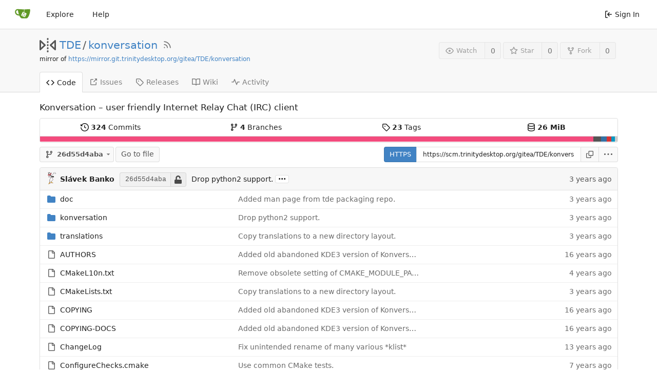

--- FILE ---
content_type: text/html; charset=UTF-8
request_url: https://scm.trinitydesktop.org/gitea/TDE/konversation/src/commit/26d55d4aba1e4cab18567fef65bc78099d764c41
body_size: 14152
content:
<!DOCTYPE html>
<html lang="en-US" class="theme-auto">
<head>
	<meta charset="utf-8">
	<meta name="viewport" content="width=device-width, initial-scale=1">
	<title>TDE/konversation: Konversation – user friendly Internet Relay Chat (IRC) client - konversation - TDE Gitea Workspace</title>
	<link rel="manifest" href="[data-uri]">
	
	<meta name="default-theme" content="auto">
	<meta name="author" content="TDE">
	<meta name="description" content="konversation - Konversation – user friendly Internet Relay Chat (IRC) client">
	<meta name="keywords" content="go,git,self-hosted,gitea">
	<meta name="referrer" content="no-referrer">


	<link rel="alternate" type="application/atom+xml" title="" href="/gitea/TDE/konversation.atom">
	<link rel="alternate" type="application/rss+xml" title="" href="/gitea/TDE/konversation.rss">

	<link rel="icon" href="/gitea/assets/img/favicon.svg" type="image/svg+xml">
	<link rel="alternate icon" href="/gitea/assets/img/favicon.png" type="image/png">
	<link rel="stylesheet" href="/gitea/assets/css/index.css?v=1.19.4">
	
<script>
	window.addEventListener('error', function(e) {window._globalHandlerErrors=window._globalHandlerErrors||[]; window._globalHandlerErrors.push(e);});
	window.config = {
		appUrl: 'https:\/\/scm.trinitydesktop.org\/gitea\/',
		appSubUrl: '\/gitea',
		assetVersionEncoded: encodeURIComponent('1.19.4'), 
		assetUrlPrefix: '\/gitea\/assets',
		runModeIsProd:  true ,
		customEmojis: {"codeberg":":codeberg:","git":":git:","gitea":":gitea:","github":":github:","gitlab":":gitlab:","gogs":":gogs:"},
		useServiceWorker:  false ,
		csrfToken: 'Fty9PPsIp5LxK5oTpuJPkmUxVI06MTc2ODg4NTUzNjc3NzgxMDg4OA',
		pageData: {},
		requireTribute:  null ,
		notificationSettings: {"EventSourceUpdateTime":10000,"MaxTimeout":60000,"MinTimeout":10000,"TimeoutStep":10000}, 
		enableTimeTracking:  true ,
		
		mermaidMaxSourceCharacters:  5000 ,
		
		i18n: {
			copy_success: 'Copied!',
			copy_error: 'Copy failed',
			error_occurred: 'An error occurred',
			network_error: 'Network error',
		},
	};
	
	window.config.pageData = window.config.pageData || {};
</script>
<script src="/gitea/assets/js/webcomponents.js?v=1.19.4"></script>

	<noscript>
		<style>
			.dropdown:hover > .menu { display: block; }
			.ui.secondary.menu .dropdown.item > .menu { margin-top: 0; }
		</style>
	</noscript>

	
		<meta property="og:title" content="konversation">
		<meta property="og:url" content="https://scm.trinitydesktop.org/gitea/TDE/konversation">
		
			<meta property="og:description" content="Konversation – user friendly Internet Relay Chat (IRC) client">
		
	
	<meta property="og:type" content="object">
	
		<meta property="og:image" content="https://scm.trinitydesktop.org/gitea/avatars/a4fc906b2b0fa22e0dd0fdd4bfd4f5d7">
	

<meta property="og:site_name" content="TDE Gitea Workspace">

	<link rel="stylesheet" href="/gitea/assets/css/theme-auto.css?v=1.19.4">


</head>
<body>
	

	<div class="full height">
		<noscript>This website works better with JavaScript.</noscript>

		

		
			<div class="ui top secondary stackable main menu following bar light no-vertical-tabs">
				<nav class="ui container" id="navbar" aria-label="Navigation Bar">
	
	
	<div class="item brand gt-sb">
		<a href="/gitea/" aria-label="Home">
			<img width="30" height="30" src="/gitea/assets/img/logo.svg" alt="Logo" aria-hidden="true">
		</a>
		<div class="gt-df gt-ac">
			
			<button class="ui icon button mobile-only" id="navbar-expand-toggle">
				<svg viewBox="0 0 16 16" class="svg octicon-three-bars" width="16" height="16" aria-hidden="true"><path d="M1 2.75A.75.75 0 0 1 1.75 2h12.5a.75.75 0 0 1 0 1.5H1.75A.75.75 0 0 1 1 2.75Zm0 5A.75.75 0 0 1 1.75 7h12.5a.75.75 0 0 1 0 1.5H1.75A.75.75 0 0 1 1 7.75ZM1.75 12h12.5a.75.75 0 0 1 0 1.5H1.75a.75.75 0 0 1 0-1.5Z"/></svg>
			</button>
		</div>
	</div>

	
		<a class="item " href="/gitea/explore/repos">Explore</a>
	

	

	


	
		<a class="item" target="_blank" rel="noopener noreferrer" href="https://docs.gitea.io">Help</a>
		<div class="right stackable menu">
			
			<a class="item" rel="nofollow" href="/gitea/user/login?redirect_to=%2fgitea%2fTDE%2fkonversation%2fsrc%2fcommit%2f26d55d4aba1e4cab18567fef65bc78099d764c41">
				<svg viewBox="0 0 16 16" class="svg octicon-sign-in" width="16" height="16" aria-hidden="true"><path d="M2 2.75C2 1.784 2.784 1 3.75 1h2.5a.75.75 0 0 1 0 1.5h-2.5a.25.25 0 0 0-.25.25v10.5c0 .138.112.25.25.25h2.5a.75.75 0 0 1 0 1.5h-2.5A1.75 1.75 0 0 1 2 13.25Zm6.56 4.5h5.69a.75.75 0 0 1 0 1.5H8.56l1.97 1.97a.749.749 0 0 1-.326 1.275.749.749 0 0 1-.734-.215L6.22 8.53a.75.75 0 0 1 0-1.06l3.25-3.25a.749.749 0 0 1 1.275.326.749.749 0 0 1-.215.734Z"/></svg> Sign In
			</a>
		</div>
	
</nav>

			</div>
		



<div role="main" aria-label="TDE/konversation: Konversation – user friendly Internet Relay Chat (IRC) client" class="page-content repository file list ">
	<div class="header-wrapper">

	<div class="ui container">
		<div class="repo-header">
			<div class="repo-title-wrap gt-df gt-fc">
				<div class="repo-title" role="heading" aria-level="1">
					
					
						<div class="repo-icon gt-mr-3">
	
		
			<svg viewBox="0 0 16 16" class="svg octicon-mirror" width="32" height="32" aria-hidden="true"><path d="M15.547 3.061A.75.75 0 0 1 16 3.75v8.5a.751.751 0 0 1-1.265.545l-4.5-4.25a.75.75 0 0 1 0-1.09l4.5-4.25a.75.75 0 0 1 .812-.144ZM0 12.25v-8.5a.751.751 0 0 1 1.265-.545l4.5 4.25a.75.75 0 0 1 0 1.09l-4.5 4.25A.75.75 0 0 1 0 12.25Zm1.5-6.76v5.02L4.158 8ZM11.842 8l2.658 2.51V5.49ZM8 4a.75.75 0 0 1 .75.75v.5a.75.75 0 0 1-1.5 0v-.5A.75.75 0 0 1 8 4Zm.75-2.25v.5a.75.75 0 0 1-1.5 0v-.5a.75.75 0 0 1 1.5 0Zm0 6v.5a.75.75 0 0 1-1.5 0v-.5a.75.75 0 0 1 1.5 0ZM8 10a.75.75 0 0 1 .75.75v.5a.75.75 0 0 1-1.5 0v-.5A.75.75 0 0 1 8 10Zm0 3a.75.75 0 0 1 .75.75v.5a.75.75 0 0 1-1.5 0v-.5A.75.75 0 0 1 8 13Z"/></svg>
		
	
</div>

					
					<a href="/gitea/TDE">TDE</a>
					<div class="gt-mx-2">/</div>
					<a href="/gitea/TDE/konversation">konversation</a>
					
						<a href="/gitea/TDE/konversation.rss"><i class="ui grey icon tooltip gt-ml-3" data-content="RSS Feed" data-position="top center"><svg viewBox="0 0 16 16" class="svg octicon-rss" width="18" height="18" aria-hidden="true"><path d="M2.002 2.725a.75.75 0 0 1 .797-.699C8.79 2.42 13.58 7.21 13.974 13.201a.75.75 0 0 1-1.497.098 10.502 10.502 0 0 0-9.776-9.776.747.747 0 0 1-.7-.798ZM2.84 7.05h-.002a7.002 7.002 0 0 1 6.113 6.111.75.75 0 0 1-1.49.178 5.503 5.503 0 0 0-4.8-4.8.75.75 0 0 1 .179-1.489ZM2 13a1 1 0 1 1 2 0 1 1 0 0 1-2 0Z"/></svg></i></a>
					
					<div class="labels gt-df gt-ac gt-fw">
						
							
								
							
						
						
					</div>
				</div>
				
					
					<div class="fork-flag">mirror of <a target="_blank" rel="noopener noreferrer" href="https://mirror.git.trinitydesktop.org/gitea/TDE/konversation">https://mirror.git.trinitydesktop.org/gitea/TDE/konversation</a></div>
				
				
				
			</div>
			
				<div class="repo-buttons">
					
					<form method="post" action="/gitea/TDE/konversation/action/watch?redirect_to=%2fgitea%2fTDE%2fkonversation%2fsrc%2fcommit%2f26d55d4aba1e4cab18567fef65bc78099d764c41">
						<input type="hidden" name="_csrf" value="Fty9PPsIp5LxK5oTpuJPkmUxVI06MTc2ODg4NTUzNjc3NzgxMDg4OA">
						<div class="ui labeled button tooltip" data-content="Sign in to watch this repository." data-position="top center">
							<button type="submit" class="ui compact small basic button" disabled>
								<svg viewBox="0 0 16 16" class="svg octicon-eye" width="16" height="16" aria-hidden="true"><path d="M8 2c1.981 0 3.671.992 4.933 2.078 1.27 1.091 2.187 2.345 2.637 3.023a1.62 1.62 0 0 1 0 1.798c-.45.678-1.367 1.932-2.637 3.023C11.67 13.008 9.981 14 8 14c-1.981 0-3.671-.992-4.933-2.078C1.797 10.83.88 9.576.43 8.898a1.62 1.62 0 0 1 0-1.798c.45-.677 1.367-1.931 2.637-3.022C4.33 2.992 6.019 2 8 2ZM1.679 7.932a.12.12 0 0 0 0 .136c.411.622 1.241 1.75 2.366 2.717C5.176 11.758 6.527 12.5 8 12.5c1.473 0 2.825-.742 3.955-1.715 1.124-.967 1.954-2.096 2.366-2.717a.12.12 0 0 0 0-.136c-.412-.621-1.242-1.75-2.366-2.717C10.824 4.242 9.473 3.5 8 3.5c-1.473 0-2.825.742-3.955 1.715-1.124.967-1.954 2.096-2.366 2.717ZM8 10a2 2 0 1 1-.001-3.999A2 2 0 0 1 8 10Z"/></svg>Watch
							</button>
							<a class="ui basic label" href="/gitea/TDE/konversation/watchers">
								0
							</a>
						</div>
					</form>
					
						<form method="post" action="/gitea/TDE/konversation/action/star?redirect_to=%2fgitea%2fTDE%2fkonversation%2fsrc%2fcommit%2f26d55d4aba1e4cab18567fef65bc78099d764c41">
							<input type="hidden" name="_csrf" value="Fty9PPsIp5LxK5oTpuJPkmUxVI06MTc2ODg4NTUzNjc3NzgxMDg4OA">
							<div class="ui labeled button tooltip" data-content="Sign in to star this repository." data-position="top center">
								<button type="submit" class="ui compact small basic button" disabled>
									<svg viewBox="0 0 16 16" class="svg octicon-star" width="16" height="16" aria-hidden="true"><path d="M8 .25a.75.75 0 0 1 .673.418l1.882 3.815 4.21.612a.75.75 0 0 1 .416 1.279l-3.046 2.97.719 4.192a.751.751 0 0 1-1.088.791L8 12.347l-3.766 1.98a.75.75 0 0 1-1.088-.79l.72-4.194L.818 6.374a.75.75 0 0 1 .416-1.28l4.21-.611L7.327.668A.75.75 0 0 1 8 .25Zm0 2.445L6.615 5.5a.75.75 0 0 1-.564.41l-3.097.45 2.24 2.184a.75.75 0 0 1 .216.664l-.528 3.084 2.769-1.456a.75.75 0 0 1 .698 0l2.77 1.456-.53-3.084a.75.75 0 0 1 .216-.664l2.24-2.183-3.096-.45a.75.75 0 0 1-.564-.41L8 2.694Z"/></svg>Star
								</button>
								<a class="ui basic label" href="/gitea/TDE/konversation/stars">
									0
								</a>
							</div>
						</form>
					
					
						<div class="ui labeled button
							
								tooltip disabled
							"
							
								data-content="Sign in to fork this repository."
							
						data-position="top center">
							<a class="ui compact small basic button"
								
									
								
							>
								<svg viewBox="0 0 16 16" class="svg octicon-repo-forked" width="16" height="16" aria-hidden="true"><path d="M5 5.372v.878c0 .414.336.75.75.75h4.5a.75.75 0 0 0 .75-.75v-.878a2.25 2.25 0 1 1 1.5 0v.878a2.25 2.25 0 0 1-2.25 2.25h-1.5v2.128a2.251 2.251 0 1 1-1.5 0V8.5h-1.5A2.25 2.25 0 0 1 3.5 6.25v-.878a2.25 2.25 0 1 1 1.5 0ZM5 3.25a.75.75 0 1 0-1.5 0 .75.75 0 0 0 1.5 0Zm6.75.75a.75.75 0 1 0 0-1.5.75.75 0 0 0 0 1.5Zm-3 8.75a.75.75 0 1 0-1.5 0 .75.75 0 0 0 1.5 0Z"/></svg>Fork
							</a>
							<div class="ui small modal" id="fork-repo-modal">
								<svg viewBox="0 0 16 16" class="close inside svg octicon-x" width="16" height="16" aria-hidden="true"><path d="M3.72 3.72a.75.75 0 0 1 1.06 0L8 6.94l3.22-3.22a.749.749 0 0 1 1.275.326.749.749 0 0 1-.215.734L9.06 8l3.22 3.22a.749.749 0 0 1-.326 1.275.749.749 0 0 1-.734-.215L8 9.06l-3.22 3.22a.751.751 0 0 1-1.042-.018.751.751 0 0 1-.018-1.042L6.94 8 3.72 4.78a.75.75 0 0 1 0-1.06Z"/></svg>
								<div class="header">
									You&#39;ve already forked konversation
								</div>
								<div class="content gt-tl">
									<div class="ui list">
										
									</div>
									
								</div>
							</div>
							<a class="ui basic label" href="/gitea/TDE/konversation/forks">
								0
							</a>
						</div>
					
				</div>
			
		</div>
	</div>

	<div class="ui tabs container">
		
			<div class="ui tabular stackable menu navbar">
				
				<a class="active item" href="/gitea/TDE/konversation">
					<svg viewBox="0 0 16 16" class="svg octicon-code" width="16" height="16" aria-hidden="true"><path d="m11.28 3.22 4.25 4.25a.75.75 0 0 1 0 1.06l-4.25 4.25a.749.749 0 0 1-1.275-.326.749.749 0 0 1 .215-.734L13.94 8l-3.72-3.72a.749.749 0 0 1 .326-1.275.749.749 0 0 1 .734.215Zm-6.56 0a.751.751 0 0 1 1.042.018.751.751 0 0 1 .018 1.042L2.06 8l3.72 3.72a.749.749 0 0 1-.326 1.275.749.749 0 0 1-.734-.215L.47 8.53a.75.75 0 0 1 0-1.06Z"/></svg> Code
				</a>
				

				

				
					<a class="item" href="https://mirror.git.trinitydesktop.org/gitea/TDE/konversation/issues" target="_blank" rel="noopener noreferrer">
						<svg viewBox="0 0 16 16" class="svg octicon-link-external" width="16" height="16" aria-hidden="true"><path d="M3.75 2h3.5a.75.75 0 0 1 0 1.5h-3.5a.25.25 0 0 0-.25.25v8.5c0 .138.112.25.25.25h8.5a.25.25 0 0 0 .25-.25v-3.5a.75.75 0 0 1 1.5 0v3.5A1.75 1.75 0 0 1 12.25 14h-8.5A1.75 1.75 0 0 1 2 12.25v-8.5C2 2.784 2.784 2 3.75 2Zm6.854-1h4.146a.25.25 0 0 1 .25.25v4.146a.25.25 0 0 1-.427.177L13.03 4.03 9.28 7.78a.751.751 0 0 1-1.042-.018.751.751 0 0 1-.018-1.042l3.75-3.75-1.543-1.543A.25.25 0 0 1 10.604 1Z"/></svg> Issues </span>
					</a>
				

				

				

				

				

				
				<a class="item" href="/gitea/TDE/konversation/releases">
					<svg viewBox="0 0 16 16" class="svg octicon-tag" width="16" height="16" aria-hidden="true"><path d="M1 7.775V2.75C1 1.784 1.784 1 2.75 1h5.025c.464 0 .91.184 1.238.513l6.25 6.25a1.75 1.75 0 0 1 0 2.474l-5.026 5.026a1.75 1.75 0 0 1-2.474 0l-6.25-6.25A1.752 1.752 0 0 1 1 7.775Zm1.5 0c0 .066.026.13.073.177l6.25 6.25a.25.25 0 0 0 .354 0l5.025-5.025a.25.25 0 0 0 0-.354l-6.25-6.25a.25.25 0 0 0-.177-.073H2.75a.25.25 0 0 0-.25.25ZM6 5a1 1 0 1 1 0 2 1 1 0 0 1 0-2Z"/></svg> Releases
					
				</a>
				

				
					<a class="item" href="/gitea/TDE/konversation/wiki"  target="_blank" rel="noopener noreferrer" >
						<svg viewBox="0 0 16 16" class="svg octicon-book" width="16" height="16" aria-hidden="true"><path d="M0 1.75A.75.75 0 0 1 .75 1h4.253c1.227 0 2.317.59 3 1.501A3.743 3.743 0 0 1 11.006 1h4.245a.75.75 0 0 1 .75.75v10.5a.75.75 0 0 1-.75.75h-4.507a2.25 2.25 0 0 0-1.591.659l-.622.621a.75.75 0 0 1-1.06 0l-.622-.621A2.25 2.25 0 0 0 5.258 13H.75a.75.75 0 0 1-.75-.75Zm7.251 10.324.004-5.073-.002-2.253A2.25 2.25 0 0 0 5.003 2.5H1.5v9h3.757a3.75 3.75 0 0 1 1.994.574ZM8.755 4.75l-.004 7.322a3.752 3.752 0 0 1 1.992-.572H14.5v-9h-3.495a2.25 2.25 0 0 0-2.25 2.25Z"/></svg> Wiki
					</a>
				

				
					<a class="item" href="/gitea/TDE/konversation/activity">
						<svg viewBox="0 0 16 16" class="svg octicon-pulse" width="16" height="16" aria-hidden="true"><path d="M6 2c.306 0 .582.187.696.471L10 10.731l1.304-3.26A.751.751 0 0 1 12 7h3.25a.75.75 0 0 1 0 1.5h-2.742l-1.812 4.528a.751.751 0 0 1-1.392 0L6 4.77 4.696 8.03A.75.75 0 0 1 4 8.5H.75a.75.75 0 0 1 0-1.5h2.742l1.812-4.529A.751.751 0 0 1 6 2Z"/></svg> Activity
					</a>
				

				

				
			</div>
		
	</div>
	<div class="ui tabs divider"></div>
</div>

	<div class="ui container ">
		




		
		<div class="ui repo-description">
			<div id="repo-desc">
				
				<span class="description">Konversation – user friendly Internet Relay Chat (IRC) client</span>
				<a class="link" href=""></a>
			</div>
			
		</div>
		<div class="gt-mt-3" id="repo-topics">
		
		
		</div>
		
		
		<div class="gt-hidden" id="validate_prompt">
			<span id="count_prompt">You cannot select more than 25 topics</span>
			<span id="format_prompt">Topics must start with a letter or number, can include dashes (&#39;-&#39;) and can be up to 35 characters long.</span>
		</div>
		
		
<div class="ui segments repository-summary repository-summary-language-stats gt-mt-2 gt-mb-0">
	<div class="ui segment sub-menu repository-menu">
		<div class="ui two horizontal center link list">
			
				<div class="item">
					<a class="ui" href="/gitea/TDE/konversation/commits/commit/26d55d4aba1e4cab18567fef65bc78099d764c41"><svg viewBox="0 0 16 16" class="svg octicon-history" width="16" height="16" aria-hidden="true"><path d="m.427 1.927 1.215 1.215a8.002 8.002 0 1 1-1.6 5.685.75.75 0 1 1 1.493-.154 6.5 6.5 0 1 0 1.18-4.458l1.358 1.358A.25.25 0 0 1 3.896 6H.25A.25.25 0 0 1 0 5.75V2.104a.25.25 0 0 1 .427-.177ZM7.75 4a.75.75 0 0 1 .75.75v2.992l2.028.812a.75.75 0 0 1-.557 1.392l-2.5-1A.751.751 0 0 1 7 8.25v-3.5A.75.75 0 0 1 7.75 4Z"/></svg> <b><span class="js-pretty-number" data-value="324">324</span></b> Commits</a>
				</div>
				<div class="item">
					<a class="ui" href="/gitea/TDE/konversation/branches"><svg viewBox="0 0 16 16" class="svg octicon-git-branch" width="16" height="16" aria-hidden="true"><path d="M9.5 3.25a2.25 2.25 0 1 1 3 2.122V6A2.5 2.5 0 0 1 10 8.5H6a1 1 0 0 0-1 1v1.128a2.251 2.251 0 1 1-1.5 0V5.372a2.25 2.25 0 1 1 1.5 0v1.836A2.493 2.493 0 0 1 6 7h4a1 1 0 0 0 1-1v-.628A2.25 2.25 0 0 1 9.5 3.25Zm-6 0a.75.75 0 1 0 1.5 0 .75.75 0 0 0-1.5 0Zm8.25-.75a.75.75 0 1 0 0 1.5.75.75 0 0 0 0-1.5ZM4.25 12a.75.75 0 1 0 0 1.5.75.75 0 0 0 0-1.5Z"/></svg> <b>4</b> Branches</a>
				</div>
				
					<div class="item">
						<a class="ui" href="/gitea/TDE/konversation/tags"><svg viewBox="0 0 16 16" class="svg octicon-tag" width="16" height="16" aria-hidden="true"><path d="M1 7.775V2.75C1 1.784 1.784 1 2.75 1h5.025c.464 0 .91.184 1.238.513l6.25 6.25a1.75 1.75 0 0 1 0 2.474l-5.026 5.026a1.75 1.75 0 0 1-2.474 0l-6.25-6.25A1.752 1.752 0 0 1 1 7.775Zm1.5 0c0 .066.026.13.073.177l6.25 6.25a.25.25 0 0 0 .354 0l5.025-5.025a.25.25 0 0 0 0-.354l-6.25-6.25a.25.25 0 0 0-.177-.073H2.75a.25.25 0 0 0-.25.25ZM6 5a1 1 0 1 1 0 2 1 1 0 0 1 0-2Z"/></svg> <b>23</b> Tags</a>
					</div>
				
				<div class="item">
					<span class="ui"><svg viewBox="0 0 16 16" class="svg octicon-database" width="16" height="16" aria-hidden="true"><path d="M1 3.5c0-.626.292-1.165.7-1.59.406-.422.956-.767 1.579-1.041C4.525.32 6.195 0 8 0c1.805 0 3.475.32 4.722.869.622.274 1.172.62 1.578 1.04.408.426.7.965.7 1.591v9c0 .626-.292 1.165-.7 1.59-.406.422-.956.767-1.579 1.041C11.476 15.68 9.806 16 8 16c-1.805 0-3.475-.32-4.721-.869-.623-.274-1.173-.62-1.579-1.04-.408-.426-.7-.965-.7-1.591Zm1.5 0c0 .133.058.318.282.551.227.237.591.483 1.101.707C4.898 5.205 6.353 5.5 8 5.5c1.646 0 3.101-.295 4.118-.742.508-.224.873-.471 1.1-.708.224-.232.282-.417.282-.55 0-.133-.058-.318-.282-.551-.227-.237-.591-.483-1.101-.707C11.102 1.795 9.647 1.5 8 1.5c-1.646 0-3.101.295-4.118.742-.508.224-.873.471-1.1.708-.224.232-.282.417-.282.55Zm0 4.5c0 .133.058.318.282.551.227.237.591.483 1.101.707C4.898 9.705 6.353 10 8 10c1.646 0 3.101-.295 4.118-.742.508-.224.873-.471 1.1-.708.224-.232.282-.417.282-.55V5.724c-.241.15-.503.286-.778.407C11.475 6.68 9.805 7 8 7c-1.805 0-3.475-.32-4.721-.869a6.15 6.15 0 0 1-.779-.407Zm0 2.225V12.5c0 .133.058.318.282.55.227.237.592.484 1.1.708 1.016.447 2.471.742 4.118.742 1.647 0 3.102-.295 4.117-.742.51-.224.874-.47 1.101-.707.224-.233.282-.418.282-.551v-2.275c-.241.15-.503.285-.778.406-1.247.549-2.917.869-4.722.869-1.805 0-3.475-.32-4.721-.869a6.327 6.327 0 0 1-.779-.406Z"/></svg> <b>26 MiB</b></span>
				</div>
			
		</div>
	</div>
	
	<div class="ui segment sub-menu language-stats-details gt-hidden">
		<div class="ui horizontal center link list">
			
			<div class="item gt-df gt-ac gt-jc">
				<i class="color-icon gt-mr-3" style="background-color: #f34b7d"></i>
				<span class="gt-bold gt-mr-3">
					
						C&#43;&#43;
					
				</span>
				95.9%
			</div>
			
			<div class="item gt-df gt-ac gt-jc">
				<i class="color-icon gt-mr-3" style="background-color: #555555"></i>
				<span class="gt-bold gt-mr-3">
					
						C
					
				</span>
				1.3%
			</div>
			
			<div class="item gt-df gt-ac gt-jc">
				<i class="color-icon gt-mr-3" style="background-color: #3572A5"></i>
				<span class="gt-bold gt-mr-3">
					
						Python
					
				</span>
				1%
			</div>
			
			<div class="item gt-df gt-ac gt-jc">
				<i class="color-icon gt-mr-3" style="background-color: #DA3434"></i>
				<span class="gt-bold gt-mr-3">
					
						CMake
					
				</span>
				0.8%
			</div>
			
			<div class="item gt-df gt-ac gt-jc">
				<i class="color-icon gt-mr-3" style="background-color: #0298c3"></i>
				<span class="gt-bold gt-mr-3">
					
						Perl
					
				</span>
				0.6%
			</div>
			
			<div class="item gt-df gt-ac gt-jc">
				<i class="color-icon gt-mr-3" style="background-color: #cccccc"></i>
				<span class="gt-bold gt-mr-3">
					
						Other
					
				</span>
				0.4%
			</div>
			
		</div>
	</div>
	<a class="ui segment language-stats">
		
		<div class="bar tooltip" style="width: 95.9%; background-color: #f34b7d" data-placement="top" data-content=C&#43;&#43;>&nbsp;</div>
		
		<div class="bar tooltip" style="width: 1.3%; background-color: #555555" data-placement="top" data-content=C>&nbsp;</div>
		
		<div class="bar tooltip" style="width: 1%; background-color: #3572A5" data-placement="top" data-content=Python>&nbsp;</div>
		
		<div class="bar tooltip" style="width: 0.8%; background-color: #DA3434" data-placement="top" data-content=CMake>&nbsp;</div>
		
		<div class="bar tooltip" style="width: 0.6%; background-color: #0298c3" data-placement="top" data-content=Perl>&nbsp;</div>
		
		<div class="bar tooltip" style="width: 0.4%; background-color: #cccccc" data-placement="top" data-content=other>&nbsp;</div>
		
	</a>
	
</div>


		<div class="repo-button-row gt-df gt-ac gt-sb gt-fw">
			<div class="gt-df gt-ac gt-fw gt-gap-y-3">
				



<div class="fitted item choose reference">
	<div class="ui floating filter dropdown custom"
		data-branch-form=""
		data-can-create-branch="false"
		data-no-results="No results found."
		data-set-action="" data-submit-form=""
		data-view-type="tree"
		data-ref-name="26d55d4aba"
		data-branch-url-prefix="/gitea/TDE/konversation/src/branch/"
		data-branch-url-suffix=""
		data-tag-url-prefix="/gitea/TDE/konversation/src/tag/"
		data-tag-url-suffix="">
		<button class="branch-dropdown-button gt-ellipsis ui basic small compact button gt-df" @click="menuVisible = !menuVisible" @keyup.enter="menuVisible = !menuVisible">
			<span class="text gt-df gt-ac gt-mr-2">
				
					<span :class="{visible: isViewTag}" v-if="isViewTag" v-cloak><svg viewBox="0 0 16 16" class="svg octicon-tag" width="16" height="16" aria-hidden="true"><path d="M1 7.775V2.75C1 1.784 1.784 1 2.75 1h5.025c.464 0 .91.184 1.238.513l6.25 6.25a1.75 1.75 0 0 1 0 2.474l-5.026 5.026a1.75 1.75 0 0 1-2.474 0l-6.25-6.25A1.752 1.752 0 0 1 1 7.775Zm1.5 0c0 .066.026.13.073.177l6.25 6.25a.25.25 0 0 0 .354 0l5.025-5.025a.25.25 0 0 0 0-.354l-6.25-6.25a.25.25 0 0 0-.177-.073H2.75a.25.25 0 0 0-.25.25ZM6 5a1 1 0 1 1 0 2 1 1 0 0 1 0-2Z"/></svg></span>
					<span :class="{visible: isViewBranch}" v-if="isViewBranch" v-cloak><svg viewBox="0 0 16 16" class="svg octicon-git-branch" width="16" height="16" aria-hidden="true"><path d="M9.5 3.25a2.25 2.25 0 1 1 3 2.122V6A2.5 2.5 0 0 1 10 8.5H6a1 1 0 0 0-1 1v1.128a2.251 2.251 0 1 1-1.5 0V5.372a2.25 2.25 0 1 1 1.5 0v1.836A2.493 2.493 0 0 1 6 7h4a1 1 0 0 0 1-1v-.628A2.25 2.25 0 0 1 9.5 3.25Zm-6 0a.75.75 0 1 0 1.5 0 .75.75 0 0 0-1.5 0Zm8.25-.75a.75.75 0 1 0 0 1.5.75.75 0 0 0 0-1.5ZM4.25 12a.75.75 0 1 0 0 1.5.75.75 0 0 0 0-1.5Z"/></svg></span>
					<span :class="{visible: isViewTree}" v-if="isViewTree" ><svg viewBox="0 0 16 16" class="svg octicon-git-branch" width="16" height="16" aria-hidden="true"><path d="M9.5 3.25a2.25 2.25 0 1 1 3 2.122V6A2.5 2.5 0 0 1 10 8.5H6a1 1 0 0 0-1 1v1.128a2.251 2.251 0 1 1-1.5 0V5.372a2.25 2.25 0 1 1 1.5 0v1.836A2.493 2.493 0 0 1 6 7h4a1 1 0 0 0 1-1v-.628A2.25 2.25 0 0 1 9.5 3.25Zm-6 0a.75.75 0 1 0 1.5 0 .75.75 0 0 0-1.5 0Zm8.25-.75a.75.75 0 1 0 0 1.5.75.75 0 0 0 0-1.5ZM4.25 12a.75.75 0 1 0 0 1.5.75.75 0 0 0 0-1.5Z"/></svg></span>
					<strong ref="dropdownRefName" class="gt-ml-3">26d55d4aba</strong>
				
			</span>
			<svg viewBox="0 0 16 16" class="dropdown icon svg octicon-triangle-down" width="14" height="14" aria-hidden="true"><path d="m4.427 7.427 3.396 3.396a.25.25 0 0 0 .354 0l3.396-3.396A.25.25 0 0 0 11.396 7H4.604a.25.25 0 0 0-.177.427Z"/></svg>
		</button>
		<div class="data gt-hidden" data-mode="branches">
			
				
					<div class="item branch " data-url="r14.1.x">r14.1.x</div>
				
					<div class="item branch selected" data-url="master">master</div>
				
					<div class="item branch " data-url="r14.0.x">r14.0.x</div>
				
					<div class="item branch " data-url="v3.5.13-sru">v3.5.13-sru</div>
				
			
			
				
					
						<div class="item tag " data-url="r14.1.5">r14.1.5</div>
					
				
					
						<div class="item tag " data-url="r14.1.4">r14.1.4</div>
					
				
					
						<div class="item tag " data-url="r14.1.3">r14.1.3</div>
					
				
					
						<div class="item tag " data-url="r14.1.2">r14.1.2</div>
					
				
					
						<div class="item tag " data-url="r14.1.1">r14.1.1</div>
					
				
					
						<div class="item tag " data-url="r14.1.0">r14.1.0</div>
					
				
					
						<div class="item tag " data-url="r14.0.13">r14.0.13</div>
					
				
					
						<div class="item tag " data-url="r14.0.12">r14.0.12</div>
					
				
					
						<div class="item tag " data-url="r14.0.11">r14.0.11</div>
					
				
					
						<div class="item tag " data-url="r14.0.10">r14.0.10</div>
					
				
					
						<div class="item tag " data-url="r14.0.9">r14.0.9</div>
					
				
					
						<div class="item tag " data-url="r14.0.8">r14.0.8</div>
					
				
					
						<div class="item tag " data-url="r14.0.7">r14.0.7</div>
					
				
					
						<div class="item tag " data-url="r14.0.6">r14.0.6</div>
					
				
					
						<div class="item tag " data-url="r14.0.5">r14.0.5</div>
					
				
					
						<div class="item tag " data-url="r14.0.4">r14.0.4</div>
					
				
					
						<div class="item tag " data-url="r14.0.3">r14.0.3</div>
					
				
					
						<div class="item tag " data-url="r14.0.2">r14.0.2</div>
					
				
					
						<div class="item tag " data-url="r14.0.1">r14.0.1</div>
					
				
					
						<div class="item tag " data-url="r14.0.0">r14.0.0</div>
					
				
					
						<div class="item tag " data-url="v3.5.13.2">v3.5.13.2</div>
					
				
					
						<div class="item tag " data-url="v3.5.13.1">v3.5.13.1</div>
					
				
					
						<div class="item tag " data-url="v3.5.13">v3.5.13</div>
					
				
			
		</div>
		<div class="menu transition" :class="{visible: menuVisible}" v-if="menuVisible" v-cloak>
			<div class="ui icon search input">
				<i class="icon gt-df gt-ac gt-jc gt-m-0"><svg viewBox="0 0 16 16" class="svg octicon-filter" width="16" height="16" aria-hidden="true"><path d="M.75 3h14.5a.75.75 0 0 1 0 1.5H.75a.75.75 0 0 1 0-1.5ZM3 7.75A.75.75 0 0 1 3.75 7h8.5a.75.75 0 0 1 0 1.5h-8.5A.75.75 0 0 1 3 7.75Zm3 4a.75.75 0 0 1 .75-.75h2.5a.75.75 0 0 1 0 1.5h-2.5a.75.75 0 0 1-.75-.75Z"/></svg></i>
				<input name="search" ref="searchField" autocomplete="off" v-model="searchTerm" @keydown="keydown($event)" placeholder="Filter branch or tag...">
			</div>
			
				<div class="header branch-tag-choice">
					<div class="ui grid">
						<div class="two column row">
							<a class="reference column" href="#" @click="createTag = false; mode = 'branches'; focusSearchField()">
								<span class="text" :class="{black: mode == 'branches'}">
									<svg viewBox="0 0 16 16" class="gt-mr-2 svg octicon-git-branch" width="16" height="16" aria-hidden="true"><path d="M9.5 3.25a2.25 2.25 0 1 1 3 2.122V6A2.5 2.5 0 0 1 10 8.5H6a1 1 0 0 0-1 1v1.128a2.251 2.251 0 1 1-1.5 0V5.372a2.25 2.25 0 1 1 1.5 0v1.836A2.493 2.493 0 0 1 6 7h4a1 1 0 0 0 1-1v-.628A2.25 2.25 0 0 1 9.5 3.25Zm-6 0a.75.75 0 1 0 1.5 0 .75.75 0 0 0-1.5 0Zm8.25-.75a.75.75 0 1 0 0 1.5.75.75 0 0 0 0-1.5ZM4.25 12a.75.75 0 1 0 0 1.5.75.75 0 0 0 0-1.5Z"/></svg>Branches
								</span>
							</a>
							
								<a class="reference column" href="#" @click="createTag = true; mode = 'tags'; focusSearchField()">
									<span class="text" :class="{black: mode == 'tags'}">
										<svg viewBox="0 0 16 16" class="gt-mr-2 svg octicon-tag" width="16" height="16" aria-hidden="true"><path d="M1 7.775V2.75C1 1.784 1.784 1 2.75 1h5.025c.464 0 .91.184 1.238.513l6.25 6.25a1.75 1.75 0 0 1 0 2.474l-5.026 5.026a1.75 1.75 0 0 1-2.474 0l-6.25-6.25A1.752 1.752 0 0 1 1 7.775Zm1.5 0c0 .066.026.13.073.177l6.25 6.25a.25.25 0 0 0 .354 0l5.025-5.025a.25.25 0 0 0 0-.354l-6.25-6.25a.25.25 0 0 0-.177-.073H2.75a.25.25 0 0 0-.25.25ZM6 5a1 1 0 1 1 0 2 1 1 0 0 1 0-2Z"/></svg>Tags
									</span>
								</a>
							
						</div>
					</div>
				</div>
			
			<div class="scrolling menu" ref="scrollContainer">
				<div v-for="(item, index) in filteredItems" :key="item.name" class="item" :class="{selected: item.selected, active: active == index}" @click="selectItem(item)" :ref="'listItem' + index">${ item.name }</div>
				<div class="item" v-if="showCreateNewBranch" :class="{active: active == filteredItems.length}" :ref="'listItem' + filteredItems.length">
					<a href="#" @click="createNewBranch()">
						<div v-show="createTag">
							<i class="reference tags icon"></i>
							Create tag <strong>${ searchTerm }</strong>
						</div>
						<div v-show="!createTag">
							<svg viewBox="0 0 16 16" class="svg octicon-git-branch" width="16" height="16" aria-hidden="true"><path d="M9.5 3.25a2.25 2.25 0 1 1 3 2.122V6A2.5 2.5 0 0 1 10 8.5H6a1 1 0 0 0-1 1v1.128a2.251 2.251 0 1 1-1.5 0V5.372a2.25 2.25 0 1 1 1.5 0v1.836A2.493 2.493 0 0 1 6 7h4a1 1 0 0 0 1-1v-.628A2.25 2.25 0 0 1 9.5 3.25Zm-6 0a.75.75 0 1 0 1.5 0 .75.75 0 0 0-1.5 0Zm8.25-.75a.75.75 0 1 0 0 1.5.75.75 0 0 0 0-1.5ZM4.25 12a.75.75 0 1 0 0 1.5.75.75 0 0 0 0-1.5Z"/></svg>
							Create branch <strong>${ searchTerm }</strong>
						</div>
						<div class="text small">
							
								from &#39;26d55d4aba&#39;
							
						</div>
					</a>
					<form ref="newBranchForm" action="/gitea/TDE/konversation/branches/_new/commit/26d55d4aba1e4cab18567fef65bc78099d764c41" method="post">
						<input type="hidden" name="_csrf" value="Fty9PPsIp5LxK5oTpuJPkmUxVI06MTc2ODg4NTUzNjc3NzgxMDg4OA">
						<input type="hidden" name="new_branch_name" v-model="searchTerm">
						<input type="hidden" name="create_tag" v-model="createTag">
						
					</form>
				</div>
			</div>
			<div class="message" v-if="showNoResults">${ noResults }</div>
		</div>
	</div>
</div>

				
				
				
				
					
					<a href="/gitea/TDE/konversation/find/commit/26d55d4aba1e4cab18567fef65bc78099d764c41" class="ui compact basic button">Go to file</a>
				
				
				
				
			</div>
			<div class="gt-df gt-ac">
				
				
					<div class="ui action tiny input" id="clone-panel">
						

	<button class="ui basic small compact clone button gt-no-transition" id="repo-clone-https" data-link="https://scm.trinitydesktop.org/gitea/TDE/konversation.git">
		HTTPS
	</button>


<input id="repo-clone-url" size="20" class="js-clone-url gt-br-0" value="https://scm.trinitydesktop.org/gitea/TDE/konversation.git" readonly>
<button class="ui basic small compact icon button tooltip" id="clipboard-btn" data-content="Copy URL" data-clipboard-target="#repo-clone-url" aria-label="Copy URL">
	<svg viewBox="0 0 16 16" class="svg octicon-copy" width="14" height="14" aria-hidden="true"><path d="M0 6.75C0 5.784.784 5 1.75 5h1.5a.75.75 0 0 1 0 1.5h-1.5a.25.25 0 0 0-.25.25v7.5c0 .138.112.25.25.25h7.5a.25.25 0 0 0 .25-.25v-1.5a.75.75 0 0 1 1.5 0v1.5A1.75 1.75 0 0 1 9.25 16h-7.5A1.75 1.75 0 0 1 0 14.25Z"/><path d="M5 1.75C5 .784 5.784 0 6.75 0h7.5C15.216 0 16 .784 16 1.75v7.5A1.75 1.75 0 0 1 14.25 11h-7.5A1.75 1.75 0 0 1 5 9.25Zm1.75-.25a.25.25 0 0 0-.25.25v7.5c0 .138.112.25.25.25h7.5a.25.25 0 0 0 .25-.25v-7.5a.25.25 0 0 0-.25-.25Z"/></svg>
</button>

						<button id="more-btn" class="ui basic small compact jump dropdown icon button tooltip" data-content="More Operations" data-position="top right">
							<svg viewBox="0 0 16 16" class="svg octicon-kebab-horizontal" width="16" height="16" aria-hidden="true"><path d="M8 9a1.5 1.5 0 1 0 0-3 1.5 1.5 0 0 0 0 3ZM1.5 9a1.5 1.5 0 1 0 0-3 1.5 1.5 0 0 0 0 3Zm13 0a1.5 1.5 0 1 0 0-3 1.5 1.5 0 0 0 0 3Z"/></svg>
							<div class="menu">
								
								<a class="item js-clone-url-vsc" href="vscode://vscode.git/clone?url=https%3a%2f%2fscm.trinitydesktop.org%2fgitea%2fTDE%2fkonversation.git"><svg viewBox="-1 -1 34 34" class="gt-mr-3 svg gitea-vscode" width="16" height="16" aria-hidden="true"><path d="M30.9 3.4 24.3.3a2 2 0 0 0-2.3.4L9.4 12.2 3.9 8c-.5-.4-1.2-.4-1.7 0L.4 9.8c-.5.5-.5 1.4 0 2L5.2 16 .4 20.3c-.5.6-.5 1.5 0 2L2.2 24c.5.5 1.2.5 1.7 0l5.5-4L22 31.2a2 2 0 0 0 2.3.4l6.6-3.2a2 2 0 0 0 1.1-1.8V5.2a2 2 0 0 0-1.1-1.8zM24 23.3 14.4 16 24 8.7z"/></svg>Clone in VS Code</a>
							</div>
						</button>
						<script>
	
	
	
	
	
	
	(window.updateCloneStates = function() {
		const httpsBtn = document.getElementById('repo-clone-https');
		const sshBtn = document.getElementById('repo-clone-ssh');
		const value = localStorage.getItem('repo-clone-protocol') || 'https';
		const isSSH = value === 'ssh' && sshBtn || value !== 'ssh' && !httpsBtn;

		if (httpsBtn) httpsBtn.classList[!isSSH ? 'add' : 'remove']('primary');
		if (sshBtn) sshBtn.classList[isSSH ? 'add' : 'remove']('primary');

		const btn = isSSH ? sshBtn : httpsBtn;
		if (!btn) return;

		let link = btn.getAttribute('data-link');
		if (link.startsWith('http://') || link.startsWith('https://')) {
			
			const url = new URL(link);
			url.protocol = window.location.protocol;
			url.host = window.location.host;
			link = url.toString();
		}
		for (const el of document.getElementsByClassName('js-clone-url')) {
			el[el.nodeName === 'INPUT' ? 'value' : 'textContent'] = link;
		}
		for (const el of document.getElementsByClassName('js-clone-url-vsc')) {
			el['href'] = 'vscode://vscode.git/clone?url=' + encodeURIComponent(link);
		}
	})();
</script>

					</div>
					<div class="ui tiny modal" id="cite-repo-modal">
	<div class="header">
		Cite this repository
	</div>
	<div class="content">
		<div class="ui stackable secondary menu mobile--margin-between-items mobile--no-negative-margins no-vertical-tabs">
			<div class="fitted item">
				<div class="ui action input" id="citation-panel">
					<button class="ui basic citation button" id="citation-copy-apa" data-text="">
APA
</button>
<button class="ui basic citation button" id="citation-copy-bibtex" data-text="">
BibTeX
</button>

<input id="citation-copy-content" value="" size="1" readonly>
<button class="ui basic icon button tooltip" id="citation-clipboard-btn" data-content="Copy" data-clipboard-text="" data-clipboard-target="#citation-copy-content">
	<svg viewBox="0 0 16 16" class="svg octicon-copy" width="16" height="16" aria-hidden="true"><path d="M0 6.75C0 5.784.784 5 1.75 5h1.5a.75.75 0 0 1 0 1.5h-1.5a.25.25 0 0 0-.25.25v7.5c0 .138.112.25.25.25h7.5a.25.25 0 0 0 .25-.25v-1.5a.75.75 0 0 1 1.5 0v1.5A1.75 1.75 0 0 1 9.25 16h-7.5A1.75 1.75 0 0 1 0 14.25Z"/><path d="M5 1.75C5 .784 5.784 0 6.75 0h7.5C15.216 0 16 .784 16 1.75v7.5A1.75 1.75 0 0 1 14.25 11h-7.5A1.75 1.75 0 0 1 5 9.25Zm1.75-.25a.25.25 0 0 0-.25.25v7.5c0 .138.112.25.25.25h7.5a.25.25 0 0 0 .25-.25v-7.5a.25.25 0 0 0-.25-.25Z"/></svg>
</button>

					<a id="goto-citation-btn" class="ui basic jump icon button tooltip" href="/gitea/TDE/konversation/src/master/CITATION.cff" data-position="top right" data-content="Go to file">
						<svg viewBox="0 0 16 16" class="svg octicon-file-moved" width="16" height="16" aria-hidden="true"><path d="M2 1.75C2 .784 2.784 0 3.75 0h6.586c.464 0 .909.184 1.237.513l2.914 2.914c.329.328.513.773.513 1.237v9.586A1.75 1.75 0 0 1 13.25 16h-3.5a.75.75 0 0 1 0-1.5h3.5a.25.25 0 0 0 .25-.25V4.664a.25.25 0 0 0-.073-.177l-2.914-2.914a.25.25 0 0 0-.177-.073H3.75a.25.25 0 0 0-.25.25v6.5a.75.75 0 0 1-1.5 0v-6.5Z"/><path d="m5.427 15.573 3.146-3.146a.25.25 0 0 0 0-.354L5.427 8.927A.25.25 0 0 0 5 9.104V11.5H.75a.75.75 0 0 0 0 1.5H5v2.396c0 .223.27.335.427.177Z"/></svg>
					</a>
				</div>
			</div>
		</div>
	</div>
	<div class="actions">
		<div class="ui black deny button">
			Cancel
		</div>
	</div>
</div>

				
				
			</div>
		</div>
		
			<table id="repo-files-table" class="ui single line table gt-mt-0" data-last-commit-loader-url="/gitea/TDE/konversation/lastcommit/26d55d4aba1e4cab18567fef65bc78099d764c41/">
	<thead>
		<tr class="commit-list">
			<th colspan="2" >
				
					
						<img class="ui avatar gt-vm" src="/gitea/avatars/1d2604dbc91400d9ee94759e9bc60993?size=72" title="Slávek Banko" width="24" height="24"/>
						
							<a class="muted author-wrapper" title="Slávek Banko" href="/gitea/SlavekB"><strong>Slávek Banko</strong></a>
						
					
					<a rel="nofollow" class="ui sha label  isSigned " href="/gitea/TDE/konversation/commit/26d55d4aba1e4cab18567fef65bc78099d764c41">
						<span class="shortsha">26d55d4aba</span>
						
							<div class="ui detail icon button">
	
		<span title="No known key found for this signature in database"><svg viewBox="0 0 14 16" class="svg gitea-unlock" width="16" height="16" aria-hidden="true"><path d="M12.5 8H4.75V4.778c0-1.237.99-2.265 2.228-2.278A2.253 2.253 0 0 1 9.25 4.75v.5c0 .416.334.75.75.75h1c.416 0 .75-.334.75-.75v-.5c0-2.625-2.14-4.76-4.766-4.75C4.36.01 2.25 2.172 2.25 4.797V8H1.5A1.5 1.5 0 0 0 0 9.5v5A1.5 1.5 0 0 0 1.5 16h11a1.5 1.5 0 0 0 1.5-1.5v-5A1.5 1.5 0 0 0 12.5 8z"/></svg></span>
	
</div>

						
					</a>
					

					
					<span class="grey commit-summary" title="Drop python2 support."><span class="message-wrapper"><a href="/gitea/TDE/konversation/commit/26d55d4aba1e4cab18567fef65bc78099d764c41" class="default-link muted">Drop python2 support.</a></span>
						
							<button class="ui button ellipsis-button" aria-expanded="false">...</button>
							<pre class="commit-body gt-hidden">Signed-off-by: Slávek Banko &lt;slavek.banko@axis.cz&gt;</pre>
						
					</span>
				
			</th>
			<th class="text grey right age"><span class="time-since tooltip" data-content="Wed, 18 Jan 2023 08:00:25 UTC" data-tooltip-interactive="true">3 years ago</span></th>
		</tr>
	</thead>
	<tbody>
		
		
			
			
			
			<tr data-entryname="doc" data-ready="true" class="ready entry">
				<td class="name four wide">
					<span class="truncate">
						
							
								
								
								<svg viewBox="0 0 16 16" class="svg octicon-file-directory-fill" width="16" height="16" aria-hidden="true"><path d="M1.75 1A1.75 1.75 0 0 0 0 2.75v10.5C0 14.216.784 15 1.75 15h12.5A1.75 1.75 0 0 0 16 13.25v-8.5A1.75 1.75 0 0 0 14.25 3H7.5a.25.25 0 0 1-.2-.1l-.9-1.2C6.07 1.26 5.55 1 5 1H1.75Z"/></svg>
								<a class="muted" href="/gitea/TDE/konversation/src/commit/26d55d4aba1e4cab18567fef65bc78099d764c41/doc" title="doc">
									
										doc
									
								</a>
							
						
					</span>
				</td>
				<td class="message nine wide">
					<span class="truncate">
						
							
							<a href="/gitea/TDE/konversation/commit/fb00dc9e431a10c6484a46aed209416cc2d9cc25" class="default-link muted">Added man page from tde packaging repo.</a>
						
					</span>
				</td>
				<td class="text right age three wide"><span class="time-since tooltip" data-content="Mon, 28 Nov 2022 03:09:37 UTC" data-tooltip-interactive="true">3 years ago</span></td>
			</tr>
		
			
			
			
			<tr data-entryname="konversation" data-ready="true" class="ready entry">
				<td class="name four wide">
					<span class="truncate">
						
							
								
								
								<svg viewBox="0 0 16 16" class="svg octicon-file-directory-fill" width="16" height="16" aria-hidden="true"><path d="M1.75 1A1.75 1.75 0 0 0 0 2.75v10.5C0 14.216.784 15 1.75 15h12.5A1.75 1.75 0 0 0 16 13.25v-8.5A1.75 1.75 0 0 0 14.25 3H7.5a.25.25 0 0 1-.2-.1l-.9-1.2C6.07 1.26 5.55 1 5 1H1.75Z"/></svg>
								<a class="muted" href="/gitea/TDE/konversation/src/commit/26d55d4aba1e4cab18567fef65bc78099d764c41/konversation" title="konversation">
									
										konversation
									
								</a>
							
						
					</span>
				</td>
				<td class="message nine wide">
					<span class="truncate">
						
							
							<a href="/gitea/TDE/konversation/commit/26d55d4aba1e4cab18567fef65bc78099d764c41" class="default-link muted">Drop python2 support.</a>
						
					</span>
				</td>
				<td class="text right age three wide"><span class="time-since tooltip" data-content="Wed, 18 Jan 2023 08:00:25 UTC" data-tooltip-interactive="true">3 years ago</span></td>
			</tr>
		
			
			
			
			<tr data-entryname="translations" data-ready="true" class="ready entry">
				<td class="name four wide">
					<span class="truncate">
						
							
								
								
								<svg viewBox="0 0 16 16" class="svg octicon-file-directory-fill" width="16" height="16" aria-hidden="true"><path d="M1.75 1A1.75 1.75 0 0 0 0 2.75v10.5C0 14.216.784 15 1.75 15h12.5A1.75 1.75 0 0 0 16 13.25v-8.5A1.75 1.75 0 0 0 14.25 3H7.5a.25.25 0 0 1-.2-.1l-.9-1.2C6.07 1.26 5.55 1 5 1H1.75Z"/></svg>
								<a class="muted" href="/gitea/TDE/konversation/src/commit/26d55d4aba1e4cab18567fef65bc78099d764c41/translations" title="translations">
									
										translations
									
								</a>
							
						
					</span>
				</td>
				<td class="message nine wide">
					<span class="truncate">
						
							
							<a href="/gitea/TDE/konversation/commit/a88837a2397f347c9f4c9afec75f9e303e8bbb1e" class="default-link muted">Copy translations to a new directory layout.</a>
						
					</span>
				</td>
				<td class="text right age three wide"><span class="time-since tooltip" data-content="Sun, 27 Nov 2022 15:02:04 UTC" data-tooltip-interactive="true">3 years ago</span></td>
			</tr>
		
			
			
			
			<tr data-entryname="AUTHORS" data-ready="true" class="ready entry">
				<td class="name four wide">
					<span class="truncate">
						
							
								<svg viewBox="0 0 16 16" class="svg octicon-file" width="16" height="16" aria-hidden="true"><path d="M2 1.75C2 .784 2.784 0 3.75 0h6.586c.464 0 .909.184 1.237.513l2.914 2.914c.329.328.513.773.513 1.237v9.586A1.75 1.75 0 0 1 13.25 16h-9.5A1.75 1.75 0 0 1 2 14.25Zm1.75-.25a.25.25 0 0 0-.25.25v12.5c0 .138.112.25.25.25h9.5a.25.25 0 0 0 .25-.25V6h-2.75A1.75 1.75 0 0 1 9 4.25V1.5Zm6.75.062V4.25c0 .138.112.25.25.25h2.688l-.011-.013-2.914-2.914-.013-.011Z"/></svg>
								<a class="muted" href="/gitea/TDE/konversation/src/commit/26d55d4aba1e4cab18567fef65bc78099d764c41/AUTHORS" title="AUTHORS">AUTHORS</a>
							
						
					</span>
				</td>
				<td class="message nine wide">
					<span class="truncate">
						
							
							<a href="/gitea/TDE/konversation/commit/ee0d2e6e1967294f4a62da1840b0ffdaa3124a2d" class="default-link muted">Added old abandoned KDE3 version of Konversation</a>
						
					</span>
				</td>
				<td class="text right age three wide"><span class="time-since tooltip" data-content="Fri, 19 Feb 2010 18:29:46 UTC" data-tooltip-interactive="true">16 years ago</span></td>
			</tr>
		
			
			
			
			<tr data-entryname="CMakeL10n.txt" data-ready="true" class="ready entry">
				<td class="name four wide">
					<span class="truncate">
						
							
								<svg viewBox="0 0 16 16" class="svg octicon-file" width="16" height="16" aria-hidden="true"><path d="M2 1.75C2 .784 2.784 0 3.75 0h6.586c.464 0 .909.184 1.237.513l2.914 2.914c.329.328.513.773.513 1.237v9.586A1.75 1.75 0 0 1 13.25 16h-9.5A1.75 1.75 0 0 1 2 14.25Zm1.75-.25a.25.25 0 0 0-.25.25v12.5c0 .138.112.25.25.25h9.5a.25.25 0 0 0 .25-.25V6h-2.75A1.75 1.75 0 0 1 9 4.25V1.5Zm6.75.062V4.25c0 .138.112.25.25.25h2.688l-.011-.013-2.914-2.914-.013-.011Z"/></svg>
								<a class="muted" href="/gitea/TDE/konversation/src/commit/26d55d4aba1e4cab18567fef65bc78099d764c41/CMakeL10n.txt" title="CMakeL10n.txt">CMakeL10n.txt</a>
							
						
					</span>
				</td>
				<td class="message nine wide">
					<span class="truncate">
						
							
							<a href="/gitea/TDE/konversation/commit/e6a06e3aee9f8363d488c758c790663e769506d4" class="default-link muted">Remove obsolete setting of CMAKE_MODULE_PATH in cmake files.</a>
						
					</span>
				</td>
				<td class="text right age three wide"><span class="time-since tooltip" data-content="Tue, 03 May 2022 13:39:54 UTC" data-tooltip-interactive="true">4 years ago</span></td>
			</tr>
		
			
			
			
			<tr data-entryname="CMakeLists.txt" data-ready="true" class="ready entry">
				<td class="name four wide">
					<span class="truncate">
						
							
								<svg viewBox="0 0 16 16" class="svg octicon-file" width="16" height="16" aria-hidden="true"><path d="M2 1.75C2 .784 2.784 0 3.75 0h6.586c.464 0 .909.184 1.237.513l2.914 2.914c.329.328.513.773.513 1.237v9.586A1.75 1.75 0 0 1 13.25 16h-9.5A1.75 1.75 0 0 1 2 14.25Zm1.75-.25a.25.25 0 0 0-.25.25v12.5c0 .138.112.25.25.25h9.5a.25.25 0 0 0 .25-.25V6h-2.75A1.75 1.75 0 0 1 9 4.25V1.5Zm6.75.062V4.25c0 .138.112.25.25.25h2.688l-.011-.013-2.914-2.914-.013-.011Z"/></svg>
								<a class="muted" href="/gitea/TDE/konversation/src/commit/26d55d4aba1e4cab18567fef65bc78099d764c41/CMakeLists.txt" title="CMakeLists.txt">CMakeLists.txt</a>
							
						
					</span>
				</td>
				<td class="message nine wide">
					<span class="truncate">
						
							
							<a href="/gitea/TDE/konversation/commit/a88837a2397f347c9f4c9afec75f9e303e8bbb1e" class="default-link muted">Copy translations to a new directory layout.</a>
						
					</span>
				</td>
				<td class="text right age three wide"><span class="time-since tooltip" data-content="Sun, 27 Nov 2022 15:02:04 UTC" data-tooltip-interactive="true">3 years ago</span></td>
			</tr>
		
			
			
			
			<tr data-entryname="COPYING" data-ready="true" class="ready entry">
				<td class="name four wide">
					<span class="truncate">
						
							
								<svg viewBox="0 0 16 16" class="svg octicon-file" width="16" height="16" aria-hidden="true"><path d="M2 1.75C2 .784 2.784 0 3.75 0h6.586c.464 0 .909.184 1.237.513l2.914 2.914c.329.328.513.773.513 1.237v9.586A1.75 1.75 0 0 1 13.25 16h-9.5A1.75 1.75 0 0 1 2 14.25Zm1.75-.25a.25.25 0 0 0-.25.25v12.5c0 .138.112.25.25.25h9.5a.25.25 0 0 0 .25-.25V6h-2.75A1.75 1.75 0 0 1 9 4.25V1.5Zm6.75.062V4.25c0 .138.112.25.25.25h2.688l-.011-.013-2.914-2.914-.013-.011Z"/></svg>
								<a class="muted" href="/gitea/TDE/konversation/src/commit/26d55d4aba1e4cab18567fef65bc78099d764c41/COPYING" title="COPYING">COPYING</a>
							
						
					</span>
				</td>
				<td class="message nine wide">
					<span class="truncate">
						
							
							<a href="/gitea/TDE/konversation/commit/ee0d2e6e1967294f4a62da1840b0ffdaa3124a2d" class="default-link muted">Added old abandoned KDE3 version of Konversation</a>
						
					</span>
				</td>
				<td class="text right age three wide"><span class="time-since tooltip" data-content="Fri, 19 Feb 2010 18:29:46 UTC" data-tooltip-interactive="true">16 years ago</span></td>
			</tr>
		
			
			
			
			<tr data-entryname="COPYING-DOCS" data-ready="true" class="ready entry">
				<td class="name four wide">
					<span class="truncate">
						
							
								<svg viewBox="0 0 16 16" class="svg octicon-file" width="16" height="16" aria-hidden="true"><path d="M2 1.75C2 .784 2.784 0 3.75 0h6.586c.464 0 .909.184 1.237.513l2.914 2.914c.329.328.513.773.513 1.237v9.586A1.75 1.75 0 0 1 13.25 16h-9.5A1.75 1.75 0 0 1 2 14.25Zm1.75-.25a.25.25 0 0 0-.25.25v12.5c0 .138.112.25.25.25h9.5a.25.25 0 0 0 .25-.25V6h-2.75A1.75 1.75 0 0 1 9 4.25V1.5Zm6.75.062V4.25c0 .138.112.25.25.25h2.688l-.011-.013-2.914-2.914-.013-.011Z"/></svg>
								<a class="muted" href="/gitea/TDE/konversation/src/commit/26d55d4aba1e4cab18567fef65bc78099d764c41/COPYING-DOCS" title="COPYING-DOCS">COPYING-DOCS</a>
							
						
					</span>
				</td>
				<td class="message nine wide">
					<span class="truncate">
						
							
							<a href="/gitea/TDE/konversation/commit/ee0d2e6e1967294f4a62da1840b0ffdaa3124a2d" class="default-link muted">Added old abandoned KDE3 version of Konversation</a>
						
					</span>
				</td>
				<td class="text right age three wide"><span class="time-since tooltip" data-content="Fri, 19 Feb 2010 18:29:46 UTC" data-tooltip-interactive="true">16 years ago</span></td>
			</tr>
		
			
			
			
			<tr data-entryname="ChangeLog" data-ready="true" class="ready entry">
				<td class="name four wide">
					<span class="truncate">
						
							
								<svg viewBox="0 0 16 16" class="svg octicon-file" width="16" height="16" aria-hidden="true"><path d="M2 1.75C2 .784 2.784 0 3.75 0h6.586c.464 0 .909.184 1.237.513l2.914 2.914c.329.328.513.773.513 1.237v9.586A1.75 1.75 0 0 1 13.25 16h-9.5A1.75 1.75 0 0 1 2 14.25Zm1.75-.25a.25.25 0 0 0-.25.25v12.5c0 .138.112.25.25.25h9.5a.25.25 0 0 0 .25-.25V6h-2.75A1.75 1.75 0 0 1 9 4.25V1.5Zm6.75.062V4.25c0 .138.112.25.25.25h2.688l-.011-.013-2.914-2.914-.013-.011Z"/></svg>
								<a class="muted" href="/gitea/TDE/konversation/src/commit/26d55d4aba1e4cab18567fef65bc78099d764c41/ChangeLog" title="ChangeLog">ChangeLog</a>
							
						
					</span>
				</td>
				<td class="message nine wide">
					<span class="truncate">
						
							
							<a href="/gitea/TDE/konversation/commit/57620aacc58f09b1518021ecc361fc5b81826dac" class="default-link muted">Fix unintended rename of many various *klist*</a>
						
					</span>
				</td>
				<td class="text right age three wide"><span class="time-since tooltip" data-content="Tue, 19 Feb 2013 03:51:10 UTC" data-tooltip-interactive="true">13 years ago</span></td>
			</tr>
		
			
			
			
			<tr data-entryname="ConfigureChecks.cmake" data-ready="true" class="ready entry">
				<td class="name four wide">
					<span class="truncate">
						
							
								<svg viewBox="0 0 16 16" class="svg octicon-file" width="16" height="16" aria-hidden="true"><path d="M2 1.75C2 .784 2.784 0 3.75 0h6.586c.464 0 .909.184 1.237.513l2.914 2.914c.329.328.513.773.513 1.237v9.586A1.75 1.75 0 0 1 13.25 16h-9.5A1.75 1.75 0 0 1 2 14.25Zm1.75-.25a.25.25 0 0 0-.25.25v12.5c0 .138.112.25.25.25h9.5a.25.25 0 0 0 .25-.25V6h-2.75A1.75 1.75 0 0 1 9 4.25V1.5Zm6.75.062V4.25c0 .138.112.25.25.25h2.688l-.011-.013-2.914-2.914-.013-.011Z"/></svg>
								<a class="muted" href="/gitea/TDE/konversation/src/commit/26d55d4aba1e4cab18567fef65bc78099d764c41/ConfigureChecks.cmake" title="ConfigureChecks.cmake">ConfigureChecks.cmake</a>
							
						
					</span>
				</td>
				<td class="message nine wide">
					<span class="truncate">
						
							
							<a href="/gitea/TDE/konversation/commit/b9b7a0b31581b881c6ae8877aff3695c08390172" class="default-link muted">Use common CMake tests.</a>
						
					</span>
				</td>
				<td class="text right age three wide"><span class="time-since tooltip" data-content="Tue, 12 Feb 2019 20:51:29 UTC" data-tooltip-interactive="true">7 years ago</span></td>
			</tr>
		
			
			
			
			<tr data-entryname="INSTALL" data-ready="true" class="ready entry">
				<td class="name four wide">
					<span class="truncate">
						
							
								<svg viewBox="0 0 16 16" class="svg octicon-file" width="16" height="16" aria-hidden="true"><path d="M2 1.75C2 .784 2.784 0 3.75 0h6.586c.464 0 .909.184 1.237.513l2.914 2.914c.329.328.513.773.513 1.237v9.586A1.75 1.75 0 0 1 13.25 16h-9.5A1.75 1.75 0 0 1 2 14.25Zm1.75-.25a.25.25 0 0 0-.25.25v12.5c0 .138.112.25.25.25h9.5a.25.25 0 0 0 .25-.25V6h-2.75A1.75 1.75 0 0 1 9 4.25V1.5Zm6.75.062V4.25c0 .138.112.25.25.25h2.688l-.011-.013-2.914-2.914-.013-.011Z"/></svg>
								<a class="muted" href="/gitea/TDE/konversation/src/commit/26d55d4aba1e4cab18567fef65bc78099d764c41/INSTALL" title="INSTALL">INSTALL</a>
							
						
					</span>
				</td>
				<td class="message nine wide">
					<span class="truncate">
						
							
							<a href="/gitea/TDE/konversation/commit/5c73ac2aefe73dcf88a689be8792528618e54e48" class="default-link muted">Drop automake build support.</a>
						
					</span>
				</td>
				<td class="text right age three wide"><span class="time-since tooltip" data-content="Sun, 27 Nov 2022 12:54:47 UTC" data-tooltip-interactive="true">3 years ago</span></td>
			</tr>
		
			
			
			
			<tr data-entryname="README.md" data-ready="true" class="ready entry">
				<td class="name four wide">
					<span class="truncate">
						
							
								<svg viewBox="0 0 16 16" class="svg octicon-file" width="16" height="16" aria-hidden="true"><path d="M2 1.75C2 .784 2.784 0 3.75 0h6.586c.464 0 .909.184 1.237.513l2.914 2.914c.329.328.513.773.513 1.237v9.586A1.75 1.75 0 0 1 13.25 16h-9.5A1.75 1.75 0 0 1 2 14.25Zm1.75-.25a.25.25 0 0 0-.25.25v12.5c0 .138.112.25.25.25h9.5a.25.25 0 0 0 .25-.25V6h-2.75A1.75 1.75 0 0 1 9 4.25V1.5Zm6.75.062V4.25c0 .138.112.25.25.25h2.688l-.011-.013-2.914-2.914-.013-.011Z"/></svg>
								<a class="muted" href="/gitea/TDE/konversation/src/commit/26d55d4aba1e4cab18567fef65bc78099d764c41/README.md" title="README.md">README.md</a>
							
						
					</span>
				</td>
				<td class="message nine wide">
					<span class="truncate">
						
							
							<a href="/gitea/TDE/konversation/commit/a88837a2397f347c9f4c9afec75f9e303e8bbb1e" class="default-link muted">Copy translations to a new directory layout.</a>
						
					</span>
				</td>
				<td class="text right age three wide"><span class="time-since tooltip" data-content="Sun, 27 Nov 2022 15:02:04 UTC" data-tooltip-interactive="true">3 years ago</span></td>
			</tr>
		
			
			
			
			<tr data-entryname="VERSION" data-ready="true" class="ready entry">
				<td class="name four wide">
					<span class="truncate">
						
							
								<svg viewBox="0 0 16 16" class="svg octicon-file" width="16" height="16" aria-hidden="true"><path d="M2 1.75C2 .784 2.784 0 3.75 0h6.586c.464 0 .909.184 1.237.513l2.914 2.914c.329.328.513.773.513 1.237v9.586A1.75 1.75 0 0 1 13.25 16h-9.5A1.75 1.75 0 0 1 2 14.25Zm1.75-.25a.25.25 0 0 0-.25.25v12.5c0 .138.112.25.25.25h9.5a.25.25 0 0 0 .25-.25V6h-2.75A1.75 1.75 0 0 1 9 4.25V1.5Zm6.75.062V4.25c0 .138.112.25.25.25h2.688l-.011-.013-2.914-2.914-.013-.011Z"/></svg>
								<a class="muted" href="/gitea/TDE/konversation/src/commit/26d55d4aba1e4cab18567fef65bc78099d764c41/VERSION" title="VERSION">VERSION</a>
							
						
					</span>
				</td>
				<td class="message nine wide">
					<span class="truncate">
						
							
							<a href="/gitea/TDE/konversation/commit/ee0d2e6e1967294f4a62da1840b0ffdaa3124a2d" class="default-link muted">Added old abandoned KDE3 version of Konversation</a>
						
					</span>
				</td>
				<td class="text right age three wide"><span class="time-since tooltip" data-content="Fri, 19 Feb 2010 18:29:46 UTC" data-tooltip-interactive="true">16 years ago</span></td>
			</tr>
		
			
			
			
			<tr data-entryname="config.h.cmake" data-ready="true" class="ready entry">
				<td class="name four wide">
					<span class="truncate">
						
							
								<svg viewBox="0 0 16 16" class="svg octicon-file" width="16" height="16" aria-hidden="true"><path d="M2 1.75C2 .784 2.784 0 3.75 0h6.586c.464 0 .909.184 1.237.513l2.914 2.914c.329.328.513.773.513 1.237v9.586A1.75 1.75 0 0 1 13.25 16h-9.5A1.75 1.75 0 0 1 2 14.25Zm1.75-.25a.25.25 0 0 0-.25.25v12.5c0 .138.112.25.25.25h9.5a.25.25 0 0 0 .25-.25V6h-2.75A1.75 1.75 0 0 1 9 4.25V1.5Zm6.75.062V4.25c0 .138.112.25.25.25h2.688l-.011-.013-2.914-2.914-.013-.011Z"/></svg>
								<a class="muted" href="/gitea/TDE/konversation/src/commit/26d55d4aba1e4cab18567fef65bc78099d764c41/config.h.cmake" title="config.h.cmake">config.h.cmake</a>
							
						
					</span>
				</td>
				<td class="message nine wide">
					<span class="truncate">
						
							
							<a href="/gitea/TDE/konversation/commit/930640c5a47de804c1d8c603ccf27cd193b24223" class="default-link muted">Initial cmake conversion in support of bug report 1365.</a>
						
					</span>
				</td>
				<td class="text right age three wide"><span class="time-since tooltip" data-content="Sun, 21 Apr 2013 02:55:29 UTC" data-tooltip-interactive="true">13 years ago</span></td>
			</tr>
		
	</tbody>
</table>

	<div class="tab-size-8 non-diff-file-content">
	<h4 class="file-header ui top attached header gt-df gt-ac gt-sb gt-fw">
		<div class="file-header-left gt-df gt-ac gt-py-3 gt-pr-4">
			
				<svg viewBox="0 0 16 16" class="gt-mr-3 svg octicon-book" width="16" height="16" aria-hidden="true"><path d="M0 1.75A.75.75 0 0 1 .75 1h4.253c1.227 0 2.317.59 3 1.501A3.743 3.743 0 0 1 11.006 1h4.245a.75.75 0 0 1 .75.75v10.5a.75.75 0 0 1-.75.75h-4.507a2.25 2.25 0 0 0-1.591.659l-.622.621a.75.75 0 0 1-1.06 0l-.622-.621A2.25 2.25 0 0 0 5.258 13H.75a.75.75 0 0 1-.75-.75Zm7.251 10.324.004-5.073-.002-2.253A2.25 2.25 0 0 0 5.003 2.5H1.5v9h3.757a3.75 3.75 0 0 1 1.994.574ZM8.755 4.75l-.004 7.322a3.752 3.752 0 0 1 1.992-.572H14.5v-9h-3.495a2.25 2.25 0 0 0-2.25 2.25Z"/></svg>
				<strong>README.md</strong>
			
		</div>
		<div class="file-header-right file-actions gt-df gt-ac gt-fw">
			
			
				<a class="ui mini basic button unescape-button gt-mr-2 gt-hidden">Unescape</a>
				<a class="ui mini basic button escape-button gt-mr-2">Escape</a>
			
		</div>
	</h4>
	<div class="ui attached table unstackable segment">
		
		<div class="file-view markup markdown">
			
				<p>Konversation <span class="ambiguous-code-point tooltip" data-content="– [U+2013] is confusable with - [U+002D]"><span class="char">–</span></span> user friendly Internet Relay Chat (IRC) client</p>
<p>Konversation is a client for the Internet Relay Chat (IRC) protocol.
It is easy to use and well-suited for novice IRC users, but novice
and experienced users alike will appreciate its many features:</p>
<ul>
<li>Standard IRC features</li>
<li>Easy to use graphical interface</li>
<li>Multiple server and channel tabs in a single window</li>
<li>IRC color support</li>
<li>Pattern-based message highlighting and OnScreen Display</li>
<li>Multiple identities for different servers</li>
<li>Multi-language scripting support (with DCOP)</li>
<li>Customizable command aliases</li>
<li>NickServ-aware log-on (for registered nicknames)</li>
<li>Smart logging</li>
<li>Traditional or enhanced-shell-style nick completion</li>
<li>DCC file transfer with resume support</li>
</ul>
<p>.</p>
<h2 id="user-content-contributing">Contributing</h2>
<p>If you wish to contribute to konversation (TDE), you might do so:</p>
<ul>
<li>
<p>TDE Gitea Workspace (TGW) collaboration tool.
<a href="https://mirror.git.trinitydesktop.org/gitea" rel="nofollow">https://mirror.git.trinitydesktop.org/gitea</a></p>
</li>
<li>
<p>TDE Weblate Translation Workspace (TWTW) collaboration tool.
<a href="https://mirror.git.trinitydesktop.org/weblate" rel="nofollow">https://mirror.git.trinitydesktop.org/weblate</a></p>
</li>
</ul>
<h2 id="user-content-translations-status">Translations status</h2>
<h3 id="user-content-messages">messages</h3>
<p><a href="https://mirror.git.trinitydesktop.org/weblate/projects/applications/konversation/" rel="nofollow"><img src="https://mirror.git.trinitydesktop.org/weblate/widgets/applications/-/konversation/multi-auto.svg" alt="Translations status" title="Engage in translating"></a></p>
<h3 id="user-content-desktop-files">desktop files</h3>
<p><a href="https://mirror.git.trinitydesktop.org/weblate/projects/applications/konversation-desktop-files/" rel="nofollow"><img src="https://mirror.git.trinitydesktop.org/weblate/widgets/applications/-/konversation-desktop-files/multi-auto.svg" alt="Translations status" title="Engage in translating"></a></p>
<h3 id="user-content-events">events</h3>
<p><a href="https://mirror.git.trinitydesktop.org/weblate/projects/applications/konversation-events/" rel="nofollow"><img src="https://mirror.git.trinitydesktop.org/weblate/widgets/applications/-/konversation-events/multi-auto.svg" alt="Translations status" title="Engage in translating"></a></p>

			
		</div>
	</div>
</div>



		
	</div>
</div>


	

	</div>

	

	<footer role="group" aria-label="Footer">
	<div class="ui left" role="contentinfo" aria-label="About Software">
		<a target="_blank" rel="noopener noreferrer" href="https://gitea.io">Powered by Gitea</a>
		
			Version:
			
				1.19.4
			
		
		
			Page: <strong>2276ms</strong>
			Template: <strong>69ms</strong>
		
	</div>
	<div class="ui right links" role="group" aria-label="Links">
		
			<div class="ui language bottom floating slide up dropdown link item">
				<svg viewBox="0 0 16 16" class="svg octicon-globe" width="16" height="16" aria-hidden="true"><path d="M8 0a8 8 0 1 1 0 16A8 8 0 0 1 8 0ZM5.78 8.75a9.64 9.64 0 0 0 1.363 4.177c.255.426.542.832.857 1.215.245-.296.551-.705.857-1.215A9.64 9.64 0 0 0 10.22 8.75Zm4.44-1.5a9.64 9.64 0 0 0-1.363-4.177c-.307-.51-.612-.919-.857-1.215a9.927 9.927 0 0 0-.857 1.215A9.64 9.64 0 0 0 5.78 7.25Zm-5.944 1.5H1.543a6.507 6.507 0 0 0 4.666 5.5c-.123-.181-.24-.365-.352-.552-.715-1.192-1.437-2.874-1.581-4.948Zm-2.733-1.5h2.733c.144-2.074.866-3.756 1.58-4.948.12-.197.237-.381.353-.552a6.507 6.507 0 0 0-4.666 5.5Zm10.181 1.5c-.144 2.074-.866 3.756-1.58 4.948-.12.197-.237.381-.353.552a6.507 6.507 0 0 0 4.666-5.5Zm2.733-1.5a6.507 6.507 0 0 0-4.666-5.5c.123.181.24.365.353.552.714 1.192 1.436 2.874 1.58 4.948Z"/></svg>
				<span>English</span>
			<div class="menu language-menu">
				
					<a lang="id-ID" data-url="/gitea/?lang=id-ID" class="item ">Bahasa Indonesia</a>
				
					<a lang="de-DE" data-url="/gitea/?lang=de-DE" class="item ">Deutsch</a>
				
					<a lang="en-US" data-url="/gitea/?lang=en-US" class="item active selected">English</a>
				
					<a lang="es-ES" data-url="/gitea/?lang=es-ES" class="item ">Español</a>
				
					<a lang="fr-FR" data-url="/gitea/?lang=fr-FR" class="item ">Français</a>
				
					<a lang="it-IT" data-url="/gitea/?lang=it-IT" class="item ">Italiano</a>
				
					<a lang="lv-LV" data-url="/gitea/?lang=lv-LV" class="item ">Latviešu</a>
				
					<a lang="hu-HU" data-url="/gitea/?lang=hu-HU" class="item ">Magyar nyelv</a>
				
					<a lang="nl-NL" data-url="/gitea/?lang=nl-NL" class="item ">Nederlands</a>
				
					<a lang="pl-PL" data-url="/gitea/?lang=pl-PL" class="item ">Polski</a>
				
					<a lang="pt-PT" data-url="/gitea/?lang=pt-PT" class="item ">Português de Portugal</a>
				
					<a lang="pt-BR" data-url="/gitea/?lang=pt-BR" class="item ">Português do Brasil</a>
				
					<a lang="fi-FI" data-url="/gitea/?lang=fi-FI" class="item ">Suomi</a>
				
					<a lang="sv-SE" data-url="/gitea/?lang=sv-SE" class="item ">Svenska</a>
				
					<a lang="tr-TR" data-url="/gitea/?lang=tr-TR" class="item ">Türkçe</a>
				
					<a lang="cs-CZ" data-url="/gitea/?lang=cs-CZ" class="item ">Čeština</a>
				
					<a lang="el-GR" data-url="/gitea/?lang=el-GR" class="item ">Ελληνικά</a>
				
					<a lang="bg-BG" data-url="/gitea/?lang=bg-BG" class="item ">Български</a>
				
					<a lang="ru-RU" data-url="/gitea/?lang=ru-RU" class="item ">Русский</a>
				
					<a lang="uk-UA" data-url="/gitea/?lang=uk-UA" class="item ">Українська</a>
				
					<a lang="fa-IR" data-url="/gitea/?lang=fa-IR" class="item ">فارسی</a>
				
					<a lang="ml-IN" data-url="/gitea/?lang=ml-IN" class="item ">മലയാളം</a>
				
					<a lang="ja-JP" data-url="/gitea/?lang=ja-JP" class="item ">日本語</a>
				
					<a lang="zh-CN" data-url="/gitea/?lang=zh-CN" class="item ">简体中文</a>
				
					<a lang="zh-TW" data-url="/gitea/?lang=zh-TW" class="item ">繁體中文（台灣）</a>
				
					<a lang="zh-HK" data-url="/gitea/?lang=zh-HK" class="item ">繁體中文（香港）</a>
				
					<a lang="ko-KR" data-url="/gitea/?lang=ko-KR" class="item ">한국어</a>
				
			</div>
		</div>
		<a href="/gitea/assets/js/licenses.txt">Licenses</a>
		<a href="/gitea/api/swagger">API</a>
		
	</div>
</footer>




	<script src="/gitea/assets/js/index.js?v=1.19.4" onerror="alert('Failed to load asset files from ' + this.src + '. Please make sure the asset files can be accessed.')"></script>

</body>
</html>

